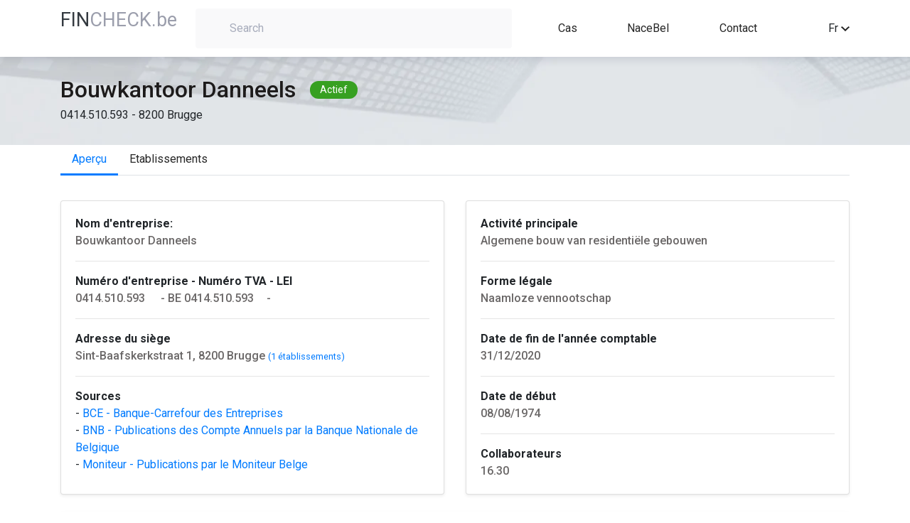

--- FILE ---
content_type: text/html; charset=UTF-8
request_url: https://fincheck.be/fr/bouwkantoor-danneels/0414.510.593/Brugge/overzicht
body_size: 6557
content:

<!DOCTYPE html>
<html lang="fr">
<head>
	<script async src="https://www.googletagmanager.com/gtag/js?id=G-LW8T993KWP"></script>
	<script>
	window.dataLayer = window.dataLayer || [];
	function gtag(){dataLayer.push(arguments);}
	gtag('js', new Date());
	gtag('config', 'G-LW8T993KWP');
	</script>
	<meta charset="utf-8">
	<meta name="viewport" content="width=device-width, initial-scale=1, shrink-to-fit=no" />
	<meta http-equiv="Content-type" content="text/html; charset=utf-8">
	<meta name="description" content="Analysez la situation financière de chaque entreprise belge en quelques secondes. Avec Fincheck, vous consultez les chiffres clés financiers, les dirigeants, les représentants, les investisseurs, les participations, les extraits du Moniteur belge et les adresses  de chaque établissement belge. Avec Fincheck, vous pouvez convertir les comptes annuels en Excel et les télécharger. Traduisez facilement les comptes annuels de la Banque Nationale Belge en anglais, français, allemand ou néerlandais.">
	<meta name="keywords"	 content="Données financières et administratives de l'entreprise, télécharger les comptes annuels dans Excel, traduire les comptes annuels, automatiser l'analyse financière des comptes annuels, convertir les fichiers XBRL">
	<meta name="author" content="" />
	<title>Bouwkantoor Danneels - 0414.510.593 - Brugge - Fiche d'entreprise par FinCheck</title>
	<link rel="canonical" href="https://fincheck.be/fr/bouwkantoor-danneels/0414.510.593/Brugge/apercu" />
	<link rel="alternate" href="https://fincheck.be/en/bouwkantoor-danneels/0414.510.593/Brugge/overview" hreflang="en">
	<link rel="alternate" href="https://fincheck.be/nl/bouwkantoor-danneels/0414.510.593/Brugge/overzicht" hreflang="nl">
	<link rel="alternate" href="https://fincheck.be/fr/bouwkantoor-danneels/0414.510.593/Brugge/apercu" hreflang="fr">

	<link rel="icon" type="/image/x-icon" href="assets/img/favicon.ico" />
	<!-- Need to generate content for each Company. For example "Silverfin, Silverfin overview, Silverfin connections, Silverfin KPI's, Silverfin publications...." -->
	<meta name="robots" content="all"> <!-- for testing environment change "all" to "none" -->
	<link rel="stylesheet" href="/css/normalize.css">
	<link rel="stylesheet" href="//cdn.jsdelivr.net/npm/bootstrap@4.5.3/dist/css/bootstrap.min.css" integrity="sha384-TX8t27EcRE3e/ihU7zmQxVncDAy5uIKz4rEkgIXeMed4M0jlfIDPvg6uqKI2xXr2" crossorigin="anonymous">
	
	<script src="https://kit.fontawesome.com/1c18e05e10.js" crossorigin="anonymous"></script>
	
	<link href="//fonts.googleapis.com/css?family=Roboto:300,400,500,700" rel="stylesheet">
	<link rel="stylesheet" href="/css/styles.css">
</head>
<body>

<header class="top-menu">
  <div class="container">
    <div class="row">
      <div class="col-auto col-sm-3 col-md-2">
		<a href="/fr"><span class="title-blue-part" style="color:#343a40">FIN</span><span class="title-grey-part" style="text-transform:none">CHECK.be</span></a>
	</div>
      <div class="col-md-10 col-lg-5 col-sm-9 col-12">
                      <div class="search-container text-left">
              <label for="search-field" class="search-field-container">
                <i class="fa fa-search search-icon" aria-hidden="true"></i>
                <input type="text" placeholder="Search" id="search-field">
              </label>
            </div>
                </div>
      <nav
        class="col-10 col-sm-9 col-md-8 col-lg-4 d-flex justify-content-lg-around justify-content-between align-items-center links">
        <a href="/fr#Cases">Cas</a>
		<a href="/fr/nace" title="Analyse sectorielle basée sur le code NACE">NaceBel</a>
		        <!-- <a href="#">API</a>
        <a href="#">Tarifs</a -->
        <a href="#contact">Contact</a>
      </nav>
   
      <div class="d-flex align-items-center col-2 col-sm col-md-2 offset-md-2 text-right offset-lg-0 col-lg-1">
		<!-- div style="white-space: nowrap; margin-right:15px">
			<a href="/account/index.html" title="Sign in or register" style="color:#272727"><i class="fa fa-user-times fa-lg" aria-hidden="true"></i> Sign in</a>		</div -->
				

        <div class="dropdown" style="display: inline-block; width: 100%">
          <div class="dropdown-toggle" id="dropdown-language-selector" data-toggle="dropdown" aria-haspopup="true" aria-expanded="false">
            <span>Fr</span>
            <svg xmlns="http://www.w3.org/2000/svg" width="12" height="7.41"
                 viewBox="0 0 12 7.41">
              <defs>
                <clipPath id="clip-path">
                  <path id="Path_13" data-name="Path 13"
                        d="M1541.41-53.41l4.59,4.58,4.59-4.58L1552-52l-6,6-6-6Z" fill="none"/>
                </clipPath>
                <clipPath id="clip-path-2">
                  <path id="Path_12" data-name="Path 12" d="M10,3141H1930V-80H10Z" fill="none"/>
                </clipPath>
                <clipPath id="clip-path-3">
                  <rect id="Rectangle_8" data-name="Rectangle 8" width="24" height="24"
                        transform="translate(1534 -62)" fill="none"/>
                </clipPath>
                <clipPath id="clip-path-4">
                  <path id="Path_11" data-name="Path 11" d="M1540-46h12v-8h-12Z" fill="none"/>
                </clipPath>
              </defs>
              <g id="Group_29" data-name="Group 29" transform="translate(-1540 53.41)"
                 clip-path="url(#clip-path)">
                <g id="Group_28" data-name="Group 28" clip-path="url(#clip-path-2)">
                  <g id="Group_27" data-name="Group 27" style="isolation: isolate">
                    <g id="Group_26" data-name="Group 26" clip-path="url(#clip-path-3)">
                      <g id="Group_25" data-name="Group 25" clip-path="url(#clip-path-4)">
                        <path id="Path_10" data-name="Path 10" d="M1529-67h34v34h-34Z"
                              fill="rgba(0,0,0,0.87)"/>
                      </g>
                    </g>
                  </g>
                </g>
              </g>
            </svg>
          </div>
          <div class="dropdown-menu dropdown-menu-right" aria-labelledby="dropdown-language-selector">
		              <div class="dropdown-item" onclick="javascript:location.href = 'https://fincheck.be/en/bouwkantoor-danneels/0414.510.593/Brugge/apercu'">En</div>
            <div class="dropdown-item" onclick="javascript:location.href = 'https://fincheck.be/nl/bouwkantoor-danneels/0414.510.593/Brugge/apercu'">Nl</div>
			<div class="dropdown-item" onclick="javascript:location.href = 'https://fincheck.be/fr/bouwkantoor-danneels/0414.510.593/Brugge/apercu'">Fr</div>
		            </div>
        </div>
		
				<style>
		.modal-backdrop {
		  z-index: -1;
		}</style>
		<div style="margin-left:10px;display:none" id="compareDiv" >
			<button type="button" class="btn btn-primary position-relative"  data-toggle="modal" data-target="#exampleModal" id="compareBtn" data-img="">
			  Compare
			<span class="position-absolute top-0 start-100 translate-middle badge rounded-pill bg-danger" id="compareValue">0</span>
			</button>
					<div class="modal fade" id="exampleModal" tabindex="-1" role="dialog" aria-labelledby="exampleModalLabel" aria-hidden="true">
					  <div class="modal-dialog" role="document">
						<div class="modal-content">
						  <div class="modal-header">
							<h5 class="modal-title" id="exampleModalLabel">Vergelijk jaarrekeningen</h5>
							<button type="button" class="close" data-dismiss="modal" aria-label="Close">
							  <span aria-hidden="true">&times;</span>
							</button>
						  </div>
						  <div class="modal-body">
							...
						  </div>
						  <div class="modal-footer">
							<button type="button" class="btn btn-secondary" data-dismiss="modal">Close</button>
							<button type="button" class="btn btn-primary" onclick="compareSubmit();">Download</button>
						  </div>
						</div>
					  </div>
					</div>
		</div>
		
      </div>
    </div>
  </div>
</header>
<main class="main-content" id="main-content">	
	<section class="company-header">
		<div class="container">
			<div class="row">
				<div class="col-12 d-flex align-items-center">
					<span class="company-name" id="company-name">Bouwkantoor Danneels</span>
					<span class="company-situation" id="company-situation">Actief</span>
				</div>
				<div class="col-12" id="company-vat-and-address">0414.510.593 - 8200 Brugge</div>
			</div>
		</div>
	</section>
	<section class="overview-content">
		<div class="container">
			<div class="row">
				<div class="col-12">
					
			<ul class="nav nav-tabs" id="tabsList" role="tablist">
				<li class="nav-item"><a class="nav-link active" id="overview-tab" href="/fr/bouwkantoor-danneels/0414.510.593/Brugge/apercu">Aperçu</a></li><li class="nav-item"><a class="nav-link " id="locations-tab" href="/fr/bouwkantoor-danneels/0414.510.593/Brugge/etablissements">Etablissements</a></li>
			</ul>					<div class="tab-content" id="tabsContent">
						<div class="tab-pane fade show active" id="overview" role="tabpanel" aria-labelledby="overview">
							<div class="company-information">

<div class="card-deck">
    <div class="card mb-4 shadow-sm">
      <div class="card-body">
			<b>Nom d'entreprise:	</b><br>
			<span id="registered-address" class="company-information-text">Bouwkantoor Danneels			<button onclick="copy('Bouwkantoor Danneels'.replaceAll('.', ''),'#copy_button_0')" id="copy_button_0" class="btn btn-sm copy-button"><i class="fas fa-copy"></i></button>
			<!-- button onclick="follow('0414.510.593','Bouwkantoor Danneels'.replaceAll('.', ''),'#notification_button_1')" id="notification_button_1" class="btn btn-sm copy-button" title="Ontvang meldingen bij wijzigingen"><i class="fas fa-bell"></i></button -->
			</span>
			<hr>
			<b>Numéro d'entreprise - Numéro TVA - LEI</b><br>
			<span id="registered-address" class="company-information-text">0414.510.593<button onclick="copy('0414.510.593'.replaceAll('.', ''),'#copy_button_1')" id="copy_button_1" class="btn btn-sm copy-button"><i class="fas fa-copy"></i></button> - BE 0414.510.593<button onclick="copy('BE0414.510.593'.replaceAll('.', ''),'#copy_button_2')" id="copy_button_2" class="btn btn-sm copy-button"><i class="fas fa-copy"></i></button>- </span>
						<hr>
			<b>Adresse du siège</b><br>
			<span id="registered-address" class="company-information-text">Sint-Baafskerkstraat 1, 8200 Brugge</span> <small><a href="/fr/bouwkantoor-danneels/0414.510.593/Brugge/etablissements">(1 établissements)</a></small>			<hr>
			<b>Sources</b><br>
			<span id="main-activity" class="">
				- <a href="https://kbopub.economie.fgov.be/kbopub/toonondernemingps.html?ondernemingsnummer=0414510593&lang=fr" target="_blank">BCE - Banque-Carrefour des Entreprises&nbsp;<i class="fas fa-external-link-alt fa-sm" aria-hidden="true"></i></a><br>
				- <a href="https://consult.cbso.nbb.be/consult-enterprise/0414510593" target="_blank">BNB - Publications des Compte Annuels par la Banque Nationale de Belgique&nbsp;<i class="fas fa-external-link-alt fa-sm" aria-hidden="true"></i></a><br>
				- <a href="https://www.ejustice.just.fgov.be/cgi_tsv/list.pl?language=fr&btw=0414510593&view_numac=0414510593#SUM" target="_blank">Moniteur - Publications par le Moniteur Belge&nbsp;<i class="fas fa-external-link-alt fa-sm" aria-hidden="true"></i></a>
			</span>	
      </div>
    </div>
    <div class="card mb-4 shadow-sm">
      <div class="card-body">
			<b>Activité principale</b><br>
			<span id="main-activity" class="company-information-text">Algemene bouw van residentiële gebouwen</span>
			<hr>
			<b>Forme légale</b><br>
			<span id="main-activity" class="company-information-text">Naamloze vennootschap</span>
			<hr>
			<b>Date de fin de l'année comptable</b><br>
			<span id="main-activity" class="company-information-text">31/12/2020</span>
			<hr>
			<b>Date de début</b><br>
			<span id="main-activity" class="company-information-text">08/08/1974</span>
			<hr>
			<b>Collaborateurs</b><br>
			<span id="main-activity" class="company-information-text">16.30</span>
      </div>
    </div>
</div>

<div class="card mb-4 shadow-sm" style="border-top: 3px solid #f39c12;">
	<h1 class="card-header">Bouwkantoor Danneels Etablissements</h1>
	<div class="card-body">
		<div class="box box-warning">
			<!-- /.box-header -->
			<div class="box-body">
				<div class="row">
										<!-- php $coordinates = GetCoordinates($data['enterprise']['address']['StreetNL'].' '.$data['enterprise']['address']['HouseNumber'].','.$data['enterprise']['address']['MunicipalityNL'] );-->
					<div class="col-sm-12 mb-4 col-lg-6">
						<div class="card" style="width: 100%;">
							<!--input id="map_lng" style="display:none" value="< ?= ($coordinates) ? $coordinates[1] : '' ?>">
							<input id="map_lat" style="display:none" value="<  ?= ($coordinates) ? $coordinates[0] : '' ?>">
							<div id="map_canvas" style="width: 100%; height: 150px;"></div-->
							<div class="card-body">
								<h5 class="card-title">Maatschappelijke zetel</h5>
								<p class="card-text">Sint-Baafskerkstraat 1, 8200 Brugge</p>
								<a href="https://www.google.com/maps/place/Sint-Baafskerkstraat+1,+8200+Brugge" target="__blank" class="btn btn-primary">Op kaart</a>
							</div>
						</div>
					</div>
										<div class="col-sm-12 mb-4 col-lg-6">
						<div class="card" style="width: 100%;">
							<!-- ?php $coordinates = GetCoordinates($establishment['address']['StreetNL'].' '.$establishment['address']['HouseNumber'].','.$establishment['address']['MunicipalityNL']); ?-->
							<!--input id="map_< ?=$counter?>_lng" style="display:none" value="< ?= ($coordinates) ? $coordinates[1] : '' ? >">
							<input id="map_< ?=$counter?>_lat" style="display:none" value="< ?= ($coordinates) ? $coordinates[0] : '' ? >">
							<div id="map_< ?=$counter?>" style="width: 100%; height: 150px;"></div-->
							<div class="card-body">
								<h5 class="card-title">BOUWKANTOOR JOOST DANNEELS BVBA - Vestigingseenheid</h5>
								<p class="card-text">Sint-Baafskerkstraat 1, 8200 Brugge</p>
								<a href="https://www.google.com/maps/place/Sint-Baafskerkstraat+1,+8200+Brugge" target="__blank" class="btn btn-primary">Op kaart</a>
							</div>
						</div>
					</div>
								</div>
			</div>
		</div>
			  <div id="view-all-kpis" class="col-12 text-right">
		<a href="/fr/bouwkantoor-danneels/0414.510.593/Brugge/locations" class="more-link">Sur carte</a>
	  </div>
	</div>
</div>

<div class="card mb-4 shadow-sm" style="border-top: 3px solid #00a65a;">
	<h1 class="card-header">Bouwkantoor Danneels Activités</h1>
	<div class="card-body">
	  <div class="table-responsive">
		<table class="table no-margin">
			<thead>
				<tr>
					<th>Classification</th>
					<th>Group</th>
					<th>Code Nacebel</th>
					<th>Nom Nacebel</th>
				</tr>
			</thead>
			<tbody id="activities-table-body">
									<tr >
						<td>Hoofdactiviteit</td>
						<td></td>
						<td><a href="/fr/nace/41201">41201</a></td>
						<td><a href="/fr/nace/41201">Algemene bouw van residentiële gebouwen</a></td>
					</tr>
									<tr  class="highlighted">
						<td>Hoofdactiviteit</td>
						<td></td>
						<td><a href="/fr/nace/41201">41201</a></td>
						<td><a href="/fr/nace/41201">Algemene bouw van residentiële gebouwen</a></td>
					</tr>
							</tbody>
		</table>
	  </div>
	</div>
</div>
  
							</div>
						</div>
					</div>
				</div>
			</div>
		</section>
	</main>


  
<footer class="footer" id="footer">
    <div class="container">
        <div class="row">
            <div class="col-md-4 col-sm-12 footer-left">
                <a href="/fr"><span class="title-blue-part" style="color:#343a40">FIN</span><span class="title-grey-part" style="text-transform:none">CHECK.be</span></a>
                <div class="footer-left-links">
                    <a href="/nl/gebruiksvoorwaarden" class="flink">Terms and conditions</a>
                    <div class="footer-small-separator">|</div>
                    <a href="/nl/privacy" class="flink">Privacy statement</a>
                </div>
            </div>
            <div class="col-md-4 col-sm-12 footer-center">
                <div class="emails-container">
                    <div class="footer-email-label">Adresse e-mail:</div>
                    <div class="footer-email-addresses">
                        <a class="flink" href="mailto:fincheckbe@gmail.com">fincheckbe</a>
                    </div>
                </div>
            </div>
            <div class="col-md-4 col-sm-12 footer-right"  id="contact">
 
            </div>
        </div>
    </div>
</footer><style>

.copy-button {
    justify-content: center;
    align-items: center;
    position: relative
}

.tip {
    background-color: #263646;
    padding: 0 14px;
	width: 160px;
    line-height: 27px;
    position: absolute;
    border-radius: 4px;
    z-index: 100;
    color: #fff;
    font-size: 12px;
    animation-name: tip;
    animation-duration: 0.6s;
    animation-fill-mode: both
}

.tip:before {
    content: "";
    background-color: #263646;
    height: 10px;
    width: 10px;
    display: block;
    position: absolute;
    transform: rotate(45deg);
    top: -4px;
    left: 17px
}

#copied_tip {
    animation-name: come_and_leave;
    animation-duration: 1s;
    animation-fill-mode: both;
    bottom: -35px;
    left: 2px
}

.text-line {
    font-size: 14px
}
</style>
<script src="//cdnjs.cloudflare.com/ajax/libs/cytoscape/3.13.3/cytoscape.min.js"></script>
<script src="//code.jquery.com/jquery-3.5.1.min.js" integrity="sha256-9/aliU8dGd2tb6OSsuzixeV4y/faTqgFtohetphbbj0="  crossorigin="anonymous"></script>
<script src="https://maps.googleapis.com/maps/api/js?key=AIzaSyA0HCAOB6G72IuLJe_MoKzed-yVP3kgem8"></script>
<script>
    function initMap(id, __lat, __lng) {
      var uluru = {lat: __lat, lng: __lng};
      var map = new google.maps.Map(document.getElementById(id), {zoom: 13, center: uluru});
      var marker = new google.maps.Marker({position: uluru, map: map});
    }
	
    var intervalId = null;

    $(document).ready(function() {
        var lng = document.getElementById('map_lng').value;
        var lat = document.getElementById('map_lat').value;

        initMap('map_canvas', Number(lat), Number(lng));
        			var lng = document.getElementById('map_0_lng').value;
			var lat = document.getElementById('map_0_lat').value;
			initMap('map_0', Number(lat), Number(lng));
                
    });
</script>

  <script>
    $.getJSON('https://robofin.be/fiche/api.enterprise.php?a=getSpiderPresetE&e=0414.510.593&name=Bouwkantoor Danneels', function (data) {
     /*data.nodes.map((el) => {
        if (el.position.y > 100) {
          el.classes += ' bottom-labeled';
          return el;
        }
      });*/
      cy = cytoscape({
        container: document.getElementById('cy'),
        elements: data,
        minZoom: 1,
        maxZoom: 1,
        style: [
          {
            selector: '.e',
            style: {
              'shape': 'circle',
              'background-color': '#037bff',
              'line-color': '#286493',
              'target-arrow-color': '#286493',
              'line-style': 'dashed',
              'label': 'data(label)',
              'width': '15px',
              'height': '15px',
              'color': 'black',
              'font-family': 'Arial',
              'background-fit': 'contain',
              'background-clip': 'none',
            },
          },
          {
            selector: '.bottom-labeled',
            style: {
              'text-valign': 'bottom',
            },
          },
          {
            selector: ".p",
            style: {
              'label': 'data(label)',
              'background-color': 'white',
              'color': 'b',
              'border-width': '10px',
              'border-color': '#037bff',
              'line-color': '#286493',
              'target-arrow-color': '#286493',
              'line-style': 'dashed',
            },
          },
          {
            selector: '.ParticipatingInterestsShares',
            style: {
              'width': 2,
              'line-color': '#286493',
              'target-arrow-color': '#286493',
              'line-style': 'dashed',
              'target-arrow-shape': 'vee',
              'curve-style': 'bezier',
              'text-background-color': 'yellow',
              'text-background-opacity': 0.4,
              'control-point-step-size': '140px',
            },
          },
          {
            selector: '.ParticipantIndividual',
            style: {
              'width': 1,
              'line-color': '#286493',
              'target-arrow-color': '#286493',
              'line-style': 'dashed',
              'target-arrow-shape': 'vee',
              'curve-style': 'bezier',
              'text-background-color': 'yellow',
              'text-background-opacity': 0.4,
              'control-point-step-size': '140px',
            },
          },
          {
            selector: '.ParticipantRepresentative',
            style: {
              'width': 3,
              'line-color': '#286493',
              'target-arrow-color': '#286493',
              'line-style': 'dashed',
              'target-arrow-shape': 'vee',
              'curve-style': 'bezier',
              'text-background-color': 'yellow',
              'text-background-opacity': 0.4,
              'control-point-step-size': '140px',
            },
          },
          {
            selector: '.AdministratorEntity',
            style: {
              'width': 2,
              'line-color': '#286493',
              'target-arrow-color': '#286493',
              'line-style': 'dashed',
              'target-arrow-shape': 'vee',
              'curve-style': 'bezier',
              'text-background-color': 'yellow',
              'text-background-opacity': 0.4,
              'control-point-step-size': '140px',
            },
          },
          {
            selector: '.Consolidation',
            style: {
              'width': 3,
              'line-color': '#286493',
              'target-arrow-color': '#286493',
              'line-style': 'dashed',
              'target-arrow-shape': 'vee',
              'curve-style': 'bezier',
              'text-background-color': 'yellow',
              'text-background-opacity': 0.4,
              'control-point-step-size': '140px',
            },
          },
          {
            selector: '.AccountantsEntity',
            style: {
              'width': 3,
              'line-color': '#286493',
              'target-arrow-color': '#286493',
              'line-style': 'dashed',
              'target-arrow-shape': 'vee',
              'curve-style': 'bezier',
              'text-background-color': 'yellow',
              'text-background-opacity': 0.4,
              'control-point-step-size': '140px',
            },
          },
        ],
        layout: {
          name: 'circle'
        },
      });
    });
	
	function copy(text, target) {
		setTimeout(function() {
			$('#copied_tip').remove();
		}, 1000);
		$(target).append("<div class='tip' id='copied_tip'>Copied " + text + "</div>");
		var input = document.createElement('input');
		input.setAttribute('value', text);
		document.body.appendChild(input);
		input.select();
		var result = document.execCommand('copy');
		document.body.removeChild(input)
		return result;
	}
	
	function follow(vat, company, target) {
		setTimeout(function() {
			$('#notification_tip').remove();
		}, 1000);
		$(target).append("<div class='tip' id='notification_tip'>U volgt nu "+company+"</div>");
		var input = document.createElement('input');
		input.setAttribute('value', text);
		document.body.appendChild(input);
		input.select();
		var result = document.execCommand('copy');
		document.body.removeChild(input)
		return result;
	}


  </script>



<!-- Scripts section -->

<script src="//cdn.jsdelivr.net/npm/popper.js@1.16.0/dist/umd/popper.min.js" integrity="sha384-Q6E9RHvbIyZFJoft+2mJbHaEWldlvI9IOYy5n3zV9zzTtmI3UksdQRVvoxMfooAo" crossorigin="anonymous"></script>
<script src="https://cdn.jsdelivr.net/npm/bootstrap@4.5.3/dist/js/bootstrap.bundle.min.js" integrity="sha384-ho+j7jyWK8fNQe+A12Hb8AhRq26LrZ/JpcUGGOn+Y7RsweNrtN/tE3MoK7ZeZDyx" crossorigin "anonymous"></script>
<script src="/js/search_api.js?v=12&l=fr"></script>
<script src="/js/api.js?v=1"></script>
<script src="/js/gw.js?v=1"></script>

</body>
</html>



--- FILE ---
content_type: text/html; charset=UTF-8
request_url: https://robofin.be/fiche/api.enterprise.php?a=getSpiderPresetE&e=0414.510.593&name=Bouwkantoor%20Danneels
body_size: 329
content:
{"nodes": [{"data": {"id": "1", "label":"Bouwkantoor Danneels"}, "classes": "p"},{"data": {"id": "0870.832.643", "label":"AIUPO"}, "classes": "e"},{"data": {"id": "0873.468.073", "label":"BUILDING FACTORY"}, "classes": "e"},{"data": {"id": "0446.426.860", "label":"Bedrijfsrevisorenkantoor Dujardin BVBA"},  "classes": "e"},{"data": {"id": "0870.832.643", "label":"Aiupo bvba"},  "classes": "e"},{"data": {"id": "0873.468.073", "label":"Building Factory bvba"},  "classes": "e"},{"data": {"id": "0870.832.643", "label":"Aiupo BVBA"},  "classes": "e"},{"data": {"id": "0873.468.073", "label":"Building Factory BVBA"},  "classes": "e"},{"data": {"id": "0446.426.860", "label":"Certam Bedrijfsrevisoren BVBA"},  "classes": "e"},{"data": {"id": "0446.426.860", "label":"Certam Bedrijfsrevisoren BV"},  "classes": "e"},{"data": {"id": "0870.832.643", "label":"Aiupo bv"},  "classes": "e"},{"data": {"id": "0873.468.073", "label":"Building Factory bv"},  "classes": "e"},{"data": {"id": "0870.832.643", "label":"Aiupo BV"},  "classes": "e"},{"data": {"id": "0873.468.073", "label":"Building Factory BV"},  "classes": "e"}], "edges": [{"data": {"id": "E11", "source":"1", "target":"0870.832.643"}, "classes": "ParticipatingInterestsShares"},{"data": {"id": "E12", "source":"1", "target":"0873.468.073"}, "classes": "ParticipatingInterestsShares"},{"data": {"id": "SS11", "source":"0446.426.860", "target":"1"}, "classes": "AccountantsEntity"},{"data": {"id": "SS12", "source":"0870.832.643", "target":"1"}, "classes": "Consolidation"},{"data": {"id": "SS13", "source":"0873.468.073", "target":"1"}, "classes": "Consolidation"},{"data": {"id": "SS14", "source":"0870.832.643", "target":"1"}, "classes": "AdministratorEntity"},{"data": {"id": "SS15", "source":"0873.468.073", "target":"1"}, "classes": "AdministratorEntity"},{"data": {"id": "SS16", "source":"0446.426.860", "target":"1"}, "classes": "AccountantsEntity"},{"data": {"id": "SS17", "source":"0446.426.860", "target":"1"}, "classes": "AccountantsEntity"},{"data": {"id": "SS18", "source":"0870.832.643", "target":"1"}, "classes": "Consolidation"},{"data": {"id": "SS19", "source":"0873.468.073", "target":"1"}, "classes": "Consolidation"},{"data": {"id": "SS110", "source":"0870.832.643", "target":"1"}, "classes": "AdministratorEntity"},{"data": {"id": "SS111", "source":"0873.468.073", "target":"1"}, "classes": "AdministratorEntity"}]}